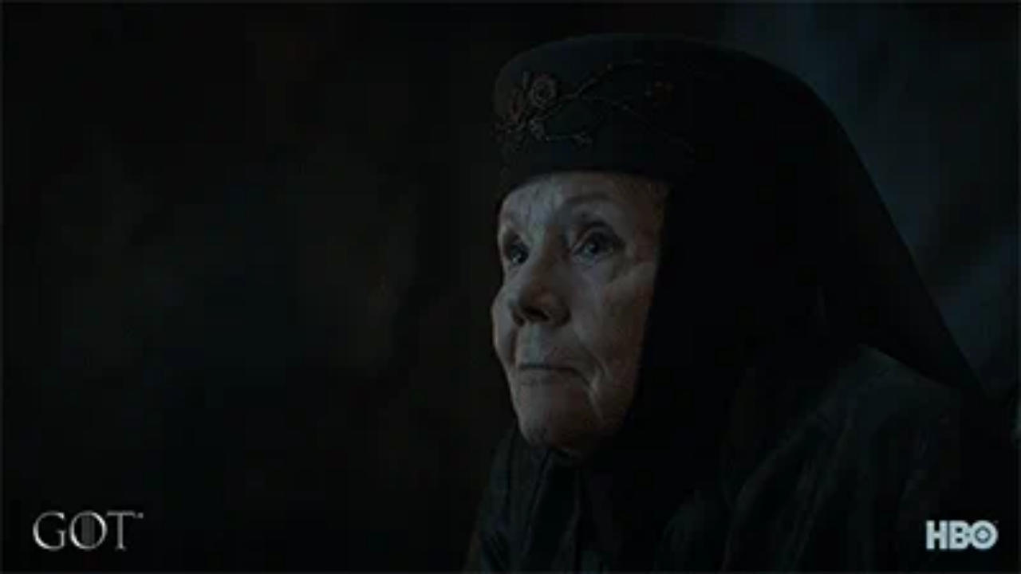

--- FILE ---
content_type: text/html
request_url: https://giphy.com/embed/3ohzgL12EaNrx0O9hK
body_size: 2712
content:

<!DOCTYPE html>
<html>
    <head>
        <meta charset="utf-8" />
        <title>Emilia Clarke Hbo GIF by Game of Thrones - Find &amp; Share on GIPHY</title>
        
            <link rel="canonical" href="https://giphy.com/gifs/gameofthrones-game-of-thrones-hbo-3ohzgL12EaNrx0O9hK" />
        
        <meta name="description" content="Discover &amp; share this Game of Thrones GIF with everyone you know. GIPHY is how you search, share, discover, and create GIFs." />
        <meta name="author" content="GIPHY" />
        <meta name="keywords" content="Animated GIFs, GIFs, Giphy" />
        <meta name="alexaVerifyID" content="HMyPJIK-pLEheM5ACWFf6xvnA2U" />
        <meta name="viewport" content="width=device-width, initial-scale=1" />
        <meta name="robots" content="noindex, noimageindex, noai, noimageai" />
        <meta property="og:url" content="https://media3.giphy.com/media/v1.Y2lkPWRkYTI0ZDUwYnJvdXY2Y21xODF2d2d5eDB4OHAwMmd5aWp0eW04bG9ucXVnOXdhcCZlcD12MV9pbnRlcm5hbF9naWZfYnlfaWQmY3Q9Zw/3ohzgL12EaNrx0O9hK/giphy.gif" />
        <meta property="og:title" content="Emilia Clarke Hbo GIF by Game of Thrones - Find &amp; Share on GIPHY" />
        <meta property="og:description" content="Discover &amp; share this Game of Thrones GIF with everyone you know. GIPHY is how you search, share, discover, and create GIFs." />
        <meta property="og:type" content="video.other" />
        <meta property="og:image" content="https://media3.giphy.com/media/v1.Y2lkPWRkYTI0ZDUwYnJvdXY2Y21xODF2d2d5eDB4OHAwMmd5aWp0eW04bG9ucXVnOXdhcCZlcD12MV9pbnRlcm5hbF9naWZfYnlfaWQmY3Q9Zw/3ohzgL12EaNrx0O9hK/200.gif" />
        <meta property="og:site_name" content="GIPHY" />
        <meta property="fb:app_id" content="406655189415060" />
        <meta name="twitter:card" value="player" />
        <meta name="twitter:title" value="Emilia Clarke Hbo GIF by Game of Thrones - Find &amp; Share on GIPHY" />
        <meta name="twitter:description" value="Discover &amp; share this Game of Thrones GIF with everyone you know. GIPHY is how you search, share, discover, and create GIFs." />
        <meta name="twitter:image" value="https://media3.giphy.com/media/v1.Y2lkPWRkYTI0ZDUwYnJvdXY2Y21xODF2d2d5eDB4OHAwMmd5aWp0eW04bG9ucXVnOXdhcCZlcD12MV9pbnRlcm5hbF9naWZfYnlfaWQmY3Q9Zw/3ohzgL12EaNrx0O9hK/giphy_s.gif" />
        <meta name="twitter:site" value="@giphy" />
        <style type="text/css">
            html,
            body {
                height: 100%;
            }

            body {
                margin: 0;
                padding: 0;
            }

            .embed {
                background: no-repeat url('https://media3.giphy.com/media/v1.Y2lkPWRkYTI0ZDUwYnJvdXY2Y21xODF2d2d5eDB4OHAwMmd5aWp0eW04bG9ucXVnOXdhcCZlcD12MV9pbnRlcm5hbF9naWZfYnlfaWQmY3Q9Zw/3ohzgL12EaNrx0O9hK/200w_s.gif') center center;
                background-size: contain;
                height: 100%;
                width: 100%;
            }
        </style>
    </head>
    <!-- Google Tag Manager -->
    <script>
        ;(function (w, d, s, l, i) {
            w[l] = w[l] || []
            w[l].push({ 'gtm.start': new Date().getTime(), event: 'gtm.js' })
            var f = d.getElementsByTagName(s)[0],
                j = d.createElement(s),
                dl = l != 'dataLayer' ? '&l=' + l : ''
            j.async = true
            j.src = 'https://www.googletagmanager.com/gtm.js?id=' + i + dl
            f.parentNode.insertBefore(j, f)
        })(window, document, 'script', 'dataLayer', 'GTM-WJSSCWX')
    </script>
    <!-- End Google Tag Manager -->

    <script async src="https://www.googletagmanager.com/gtag/js?id=G-VNYPEBL4PG"></script>

    <body>
        <!-- Google Tag Manager (noscript) -->
        <noscript
            ><iframe
                src="https://www.googletagmanager.com/ns.html?id=GTM-WJSSCWX"
                height="0"
                width="0"
                style="display: none; visibility: hidden"
            ></iframe
        ></noscript>
        <!-- End Google Tag Manager (noscript) -->

        <div class="embed"></div>
        <script>
            window.GIPHY_FE_EMBED_KEY = 'eDs1NYmCVgdHvI1x0nitWd5ClhDWMpRE'
            window.GIPHY_API_URL = 'https://api.giphy.com/v1/'
            window.GIPHY_PINGBACK_URL = 'https://pingback.giphy.com'
        </script>
        <script src="/static/dist/runtime.a9eab25a.bundle.js"></script> <script src="/static/dist/gifEmbed.80980e8d.bundle.js"></script>
        <script>
            var Giphy = Giphy || {};
            if (Giphy.renderGifEmbed) {
                Giphy.renderGifEmbed(document.querySelector('.embed'), {
                    gif: {"id": "3ohzgL12EaNrx0O9hK", "title": "Emilia Clarke Hbo GIF by Game of Thrones", "images": {"looping": {"mp4": "https://media3.giphy.com/media/v1.Y2lkPWRkYTI0ZDUwYnJvdXY2Y21xODF2d2d5eDB4OHAwMmd5aWp0eW04bG9ucXVnOXdhcCZlcD12MV9pbnRlcm5hbF9naWZfYnlfaWQmY3Q9Zw/3ohzgL12EaNrx0O9hK/giphy-loop.mp4", "mp4_size": 529769}, "source": {"url": "https://media3.giphy.com/media/v1.Y2lkPWRkYTI0ZDUwYnJvdXY2Y21xODF2d2d5eDB4OHAwMmd5aWp0eW04bG9ucXVnOXdhcCZlcD12MV9pbnRlcm5hbF9naWZfYnlfaWQmY3Q9Zw/3ohzgL12EaNrx0O9hK/source.gif", "width": 400, "height": 225, "size": 2711104}, "downsized": {"url": "https://media3.giphy.com/media/v1.Y2lkPWRkYTI0ZDUwYnJvdXY2Y21xODF2d2d5eDB4OHAwMmd5aWp0eW04bG9ucXVnOXdhcCZlcD12MV9pbnRlcm5hbF9naWZfYnlfaWQmY3Q9Zw/3ohzgL12EaNrx0O9hK/giphy.gif", "width": 400, "height": 225, "size": 1046164}, "downsized_large": {"url": "https://media3.giphy.com/media/v1.Y2lkPWRkYTI0ZDUwYnJvdXY2Y21xODF2d2d5eDB4OHAwMmd5aWp0eW04bG9ucXVnOXdhcCZlcD12MV9pbnRlcm5hbF9naWZfYnlfaWQmY3Q9Zw/3ohzgL12EaNrx0O9hK/giphy.gif", "width": 400, "height": 225, "size": 1046164}, "downsized_medium": {"url": "https://media3.giphy.com/media/v1.Y2lkPWRkYTI0ZDUwYnJvdXY2Y21xODF2d2d5eDB4OHAwMmd5aWp0eW04bG9ucXVnOXdhcCZlcD12MV9pbnRlcm5hbF9naWZfYnlfaWQmY3Q9Zw/3ohzgL12EaNrx0O9hK/giphy.gif", "width": 400, "height": 225, "size": 1046164}, "downsized_small": {"width": 480, "height": 270, "mp4": "https://media3.giphy.com/media/v1.Y2lkPWRkYTI0ZDUwYnJvdXY2Y21xODF2d2d5eDB4OHAwMmd5aWp0eW04bG9ucXVnOXdhcCZlcD12MV9pbnRlcm5hbF9naWZfYnlfaWQmY3Q9Zw/3ohzgL12EaNrx0O9hK/giphy-downsized-small.mp4", "mp4_size": 171217}, "downsized_still": {"url": "https://media3.giphy.com/media/v1.Y2lkPWRkYTI0ZDUwYnJvdXY2Y21xODF2d2d5eDB4OHAwMmd5aWp0eW04bG9ucXVnOXdhcCZlcD12MV9pbnRlcm5hbF9naWZfYnlfaWQmY3Q9Zw/3ohzgL12EaNrx0O9hK/giphy_s.gif", "width": 400, "height": 225, "size": 1046164}, "fixed_height": {"url": "https://media3.giphy.com/media/v1.Y2lkPWRkYTI0ZDUwYnJvdXY2Y21xODF2d2d5eDB4OHAwMmd5aWp0eW04bG9ucXVnOXdhcCZlcD12MV9pbnRlcm5hbF9naWZfYnlfaWQmY3Q9Zw/3ohzgL12EaNrx0O9hK/200.gif", "width": 356, "height": 200, "size": 672930, "mp4": "https://media3.giphy.com/media/v1.Y2lkPWRkYTI0ZDUwYnJvdXY2Y21xODF2d2d5eDB4OHAwMmd5aWp0eW04bG9ucXVnOXdhcCZlcD12MV9pbnRlcm5hbF9naWZfYnlfaWQmY3Q9Zw/3ohzgL12EaNrx0O9hK/200.mp4", "mp4_size": 83055, "webp": "https://media3.giphy.com/media/v1.Y2lkPWRkYTI0ZDUwYnJvdXY2Y21xODF2d2d5eDB4OHAwMmd5aWp0eW04bG9ucXVnOXdhcCZlcD12MV9pbnRlcm5hbF9naWZfYnlfaWQmY3Q9Zw/3ohzgL12EaNrx0O9hK/200.webp", "webp_size": 212310}, "fixed_height_downsampled": {"url": "https://media3.giphy.com/media/v1.Y2lkPWRkYTI0ZDUwYnJvdXY2Y21xODF2d2d5eDB4OHAwMmd5aWp0eW04bG9ucXVnOXdhcCZlcD12MV9pbnRlcm5hbF9naWZfYnlfaWQmY3Q9Zw/3ohzgL12EaNrx0O9hK/200_d.gif", "width": 356, "height": 200, "size": 73378, "webp": "https://media3.giphy.com/media/v1.Y2lkPWRkYTI0ZDUwYnJvdXY2Y21xODF2d2d5eDB4OHAwMmd5aWp0eW04bG9ucXVnOXdhcCZlcD12MV9pbnRlcm5hbF9naWZfYnlfaWQmY3Q9Zw/3ohzgL12EaNrx0O9hK/200_d.webp", "webp_size": 43046}, "fixed_height_small": {"url": "https://media3.giphy.com/media/v1.Y2lkPWRkYTI0ZDUwYnJvdXY2Y21xODF2d2d5eDB4OHAwMmd5aWp0eW04bG9ucXVnOXdhcCZlcD12MV9pbnRlcm5hbF9naWZfYnlfaWQmY3Q9Zw/3ohzgL12EaNrx0O9hK/100.gif", "width": 178, "height": 100, "size": 204108, "mp4": "https://media3.giphy.com/media/v1.Y2lkPWRkYTI0ZDUwYnJvdXY2Y21xODF2d2d5eDB4OHAwMmd5aWp0eW04bG9ucXVnOXdhcCZlcD12MV9pbnRlcm5hbF9naWZfYnlfaWQmY3Q9Zw/3ohzgL12EaNrx0O9hK/100.mp4", "mp4_size": 25294, "webp": "https://media3.giphy.com/media/v1.Y2lkPWRkYTI0ZDUwYnJvdXY2Y21xODF2d2d5eDB4OHAwMmd5aWp0eW04bG9ucXVnOXdhcCZlcD12MV9pbnRlcm5hbF9naWZfYnlfaWQmY3Q9Zw/3ohzgL12EaNrx0O9hK/100.webp", "webp_size": 77270}, "fixed_height_small_still": {"url": "https://media3.giphy.com/media/v1.Y2lkPWRkYTI0ZDUwYnJvdXY2Y21xODF2d2d5eDB4OHAwMmd5aWp0eW04bG9ucXVnOXdhcCZlcD12MV9pbnRlcm5hbF9naWZfYnlfaWQmY3Q9Zw/3ohzgL12EaNrx0O9hK/100_s.gif", "width": 178, "height": 100, "size": 4182}, "fixed_height_still": {"url": "https://media3.giphy.com/media/v1.Y2lkPWRkYTI0ZDUwYnJvdXY2Y21xODF2d2d5eDB4OHAwMmd5aWp0eW04bG9ucXVnOXdhcCZlcD12MV9pbnRlcm5hbF9naWZfYnlfaWQmY3Q9Zw/3ohzgL12EaNrx0O9hK/200_s.gif", "width": 356, "height": 200, "size": 14420}, "fixed_width": {"url": "https://media3.giphy.com/media/v1.Y2lkPWRkYTI0ZDUwYnJvdXY2Y21xODF2d2d5eDB4OHAwMmd5aWp0eW04bG9ucXVnOXdhcCZlcD12MV9pbnRlcm5hbF9naWZfYnlfaWQmY3Q9Zw/3ohzgL12EaNrx0O9hK/200w.gif", "width": 200, "height": 113, "size": 248227, "mp4": "https://media3.giphy.com/media/v1.Y2lkPWRkYTI0ZDUwYnJvdXY2Y21xODF2d2d5eDB4OHAwMmd5aWp0eW04bG9ucXVnOXdhcCZlcD12MV9pbnRlcm5hbF9naWZfYnlfaWQmY3Q9Zw/3ohzgL12EaNrx0O9hK/200w.mp4", "mp4_size": 27767, "webp": "https://media3.giphy.com/media/v1.Y2lkPWRkYTI0ZDUwYnJvdXY2Y21xODF2d2d5eDB4OHAwMmd5aWp0eW04bG9ucXVnOXdhcCZlcD12MV9pbnRlcm5hbF9naWZfYnlfaWQmY3Q9Zw/3ohzgL12EaNrx0O9hK/200w.webp", "webp_size": 86812}, "fixed_width_downsampled": {"url": "https://media3.giphy.com/media/v1.Y2lkPWRkYTI0ZDUwYnJvdXY2Y21xODF2d2d5eDB4OHAwMmd5aWp0eW04bG9ucXVnOXdhcCZlcD12MV9pbnRlcm5hbF9naWZfYnlfaWQmY3Q9Zw/3ohzgL12EaNrx0O9hK/200w_d.gif", "width": 200, "height": 113, "size": 26046, "webp": "https://media3.giphy.com/media/v1.Y2lkPWRkYTI0ZDUwYnJvdXY2Y21xODF2d2d5eDB4OHAwMmd5aWp0eW04bG9ucXVnOXdhcCZlcD12MV9pbnRlcm5hbF9naWZfYnlfaWQmY3Q9Zw/3ohzgL12EaNrx0O9hK/200w_d.webp", "webp_size": 14148}, "fixed_width_small": {"url": "https://media3.giphy.com/media/v1.Y2lkPWRkYTI0ZDUwYnJvdXY2Y21xODF2d2d5eDB4OHAwMmd5aWp0eW04bG9ucXVnOXdhcCZlcD12MV9pbnRlcm5hbF9naWZfYnlfaWQmY3Q9Zw/3ohzgL12EaNrx0O9hK/100w.gif", "width": 100, "height": 57, "size": 87754, "mp4": "https://media3.giphy.com/media/v1.Y2lkPWRkYTI0ZDUwYnJvdXY2Y21xODF2d2d5eDB4OHAwMmd5aWp0eW04bG9ucXVnOXdhcCZlcD12MV9pbnRlcm5hbF9naWZfYnlfaWQmY3Q9Zw/3ohzgL12EaNrx0O9hK/100w.mp4", "mp4_size": 10288, "webp": "https://media3.giphy.com/media/v1.Y2lkPWRkYTI0ZDUwYnJvdXY2Y21xODF2d2d5eDB4OHAwMmd5aWp0eW04bG9ucXVnOXdhcCZlcD12MV9pbnRlcm5hbF9naWZfYnlfaWQmY3Q9Zw/3ohzgL12EaNrx0O9hK/100w.webp", "webp_size": 36092}, "fixed_width_small_still": {"url": "https://media3.giphy.com/media/v1.Y2lkPWRkYTI0ZDUwYnJvdXY2Y21xODF2d2d5eDB4OHAwMmd5aWp0eW04bG9ucXVnOXdhcCZlcD12MV9pbnRlcm5hbF9naWZfYnlfaWQmY3Q9Zw/3ohzgL12EaNrx0O9hK/100w_s.gif", "width": 100, "height": 57, "size": 2213}, "fixed_width_still": {"url": "https://media3.giphy.com/media/v1.Y2lkPWRkYTI0ZDUwYnJvdXY2Y21xODF2d2d5eDB4OHAwMmd5aWp0eW04bG9ucXVnOXdhcCZlcD12MV9pbnRlcm5hbF9naWZfYnlfaWQmY3Q9Zw/3ohzgL12EaNrx0O9hK/200w_s.gif", "width": 200, "height": 113, "size": 4962}, "original": {"url": "https://media3.giphy.com/media/v1.Y2lkPWRkYTI0ZDUwYnJvdXY2Y21xODF2d2d5eDB4OHAwMmd5aWp0eW04bG9ucXVnOXdhcCZlcD12MV9pbnRlcm5hbF9naWZfYnlfaWQmY3Q9Zw/3ohzgL12EaNrx0O9hK/giphy.gif", "width": 400, "height": 225, "size": 1046164, "frames": 55, "hash": "7ad9882612ea75b2c40d536f8a87176b", "mp4": "https://media3.giphy.com/media/v1.Y2lkPWRkYTI0ZDUwYnJvdXY2Y21xODF2d2d5eDB4OHAwMmd5aWp0eW04bG9ucXVnOXdhcCZlcD12MV9pbnRlcm5hbF9naWZfYnlfaWQmY3Q9Zw/3ohzgL12EaNrx0O9hK/giphy.mp4", "mp4_size": 171217, "webp": "https://media3.giphy.com/media/v1.Y2lkPWRkYTI0ZDUwYnJvdXY2Y21xODF2d2d5eDB4OHAwMmd5aWp0eW04bG9ucXVnOXdhcCZlcD12MV9pbnRlcm5hbF9naWZfYnlfaWQmY3Q9Zw/3ohzgL12EaNrx0O9hK/giphy.webp", "webp_size": 199296}, "original_mp4": {"width": 480, "height": 270, "mp4": "https://media3.giphy.com/media/v1.Y2lkPWRkYTI0ZDUwYnJvdXY2Y21xODF2d2d5eDB4OHAwMmd5aWp0eW04bG9ucXVnOXdhcCZlcD12MV9pbnRlcm5hbF9naWZfYnlfaWQmY3Q9Zw/3ohzgL12EaNrx0O9hK/giphy.mp4", "mp4_size": 171217}, "original_still": {"url": "https://media3.giphy.com/media/v1.Y2lkPWRkYTI0ZDUwYnJvdXY2Y21xODF2d2d5eDB4OHAwMmd5aWp0eW04bG9ucXVnOXdhcCZlcD12MV9pbnRlcm5hbF9naWZfYnlfaWQmY3Q9Zw/3ohzgL12EaNrx0O9hK/giphy_s.gif", "width": 400, "height": 225, "size": 51777}, "preview": {"width": 400, "height": 224, "mp4": "https://media3.giphy.com/media/v1.Y2lkPWRkYTI0ZDUwYnJvdXY2Y21xODF2d2d5eDB4OHAwMmd5aWp0eW04bG9ucXVnOXdhcCZlcD12MV9pbnRlcm5hbF9naWZfYnlfaWQmY3Q9Zw/3ohzgL12EaNrx0O9hK/giphy-preview.mp4", "mp4_size": 25854}, "preview_gif": {"url": "https://media3.giphy.com/media/v1.Y2lkPWRkYTI0ZDUwYnJvdXY2Y21xODF2d2d5eDB4OHAwMmd5aWp0eW04bG9ucXVnOXdhcCZlcD12MV9pbnRlcm5hbF9naWZfYnlfaWQmY3Q9Zw/3ohzgL12EaNrx0O9hK/giphy-preview.gif", "width": 229, "height": 129, "size": 48488}, "preview_webp": {"url": "https://media3.giphy.com/media/v1.Y2lkPWRkYTI0ZDUwYnJvdXY2Y21xODF2d2d5eDB4OHAwMmd5aWp0eW04bG9ucXVnOXdhcCZlcD12MV9pbnRlcm5hbF9naWZfYnlfaWQmY3Q9Zw/3ohzgL12EaNrx0O9hK/giphy-preview.webp", "width": 400, "height": 225, "size": 38064}}, "is_video": false, "tags": [], "cta": {"text": "", "link": ""}, "featured_tags": [], "embed_url": "https://giphy.com/embed/3ohzgL12EaNrx0O9hK", "relative_url": "/gifs/gameofthrones-game-of-thrones-hbo-3ohzgL12EaNrx0O9hK", "type": "gif", "index_id": 45732656, "slug": "gameofthrones-game-of-thrones-hbo-3ohzgL12EaNrx0O9hK", "url": "https://giphy.com/gifs/gameofthrones-game-of-thrones-hbo-3ohzgL12EaNrx0O9hK", "short_url": null, "bitly_url": null, "username": "gameofthrones", "rating": "g", "source_image_url": null, "source_post_url": "", "source_content_url": null, "source_tld": "", "source_domain": null, "source_caption": "", "source_body": null, "has_attribution": false, "is_hidden": false, "is_removed": false, "is_community": false, "is_anonymous": false, "is_featured": false, "is_realtime": false, "is_indexable": null, "is_sticker": false, "is_preserve_size": null, "is_trending": false, "gps_no_trend": false, "create_datetime": null, "update_datetime": null, "trending_datetime": null, "external_media": null, "import_type": null, "user": {"id": 7290, "username": "gameofthrones", "avatar_url": "https://media.giphy.com/avatars/gameofthrones/tIs2vVQvTLYF.jpg", "display_name": "Game of Thrones", "user_type": "partner", "twitter": "", "is_public": true, "is_verified": true, "is_freelance": false, "is_community": false, "is_upgraded": true, "is_partner_or_artist": true, "suppress_chrome": false, "website_url": "https://www.hbomax.com/got", "twitter_url": "", "facebook_url": "", "instagram_url": "", "tumblr_url": "", "tiktok_url": "", "youtube_url": "", "attribution_display_name": "Game of Thrones", "disable_freelance_popup": false, "name": "Game of Thrones", "about_bio": "This Winter, Spring is Coming. Meet Dunk and Egg in #AKnightoftheSevenKingdoms, the new #GOT series, premieres January on @HBOMax.", "description": "This Winter, Spring is Coming. Meet Dunk and Egg in #AKnightoftheSevenKingdoms, the new #GOT series, premieres January on @HBOMax.", "profile_url": "https://giphy.com/gameofthrones"}, "alt_text": ""},
                    autoPlay: "",
                    hideVideo: false,
                    isTwitter: false,
                    trackingQueryString: 'utm_source=iframe&utm_medium=embed&utm_campaign=Embeds&utm_term='
                })
            }
        </script>
    </body>
</html>
